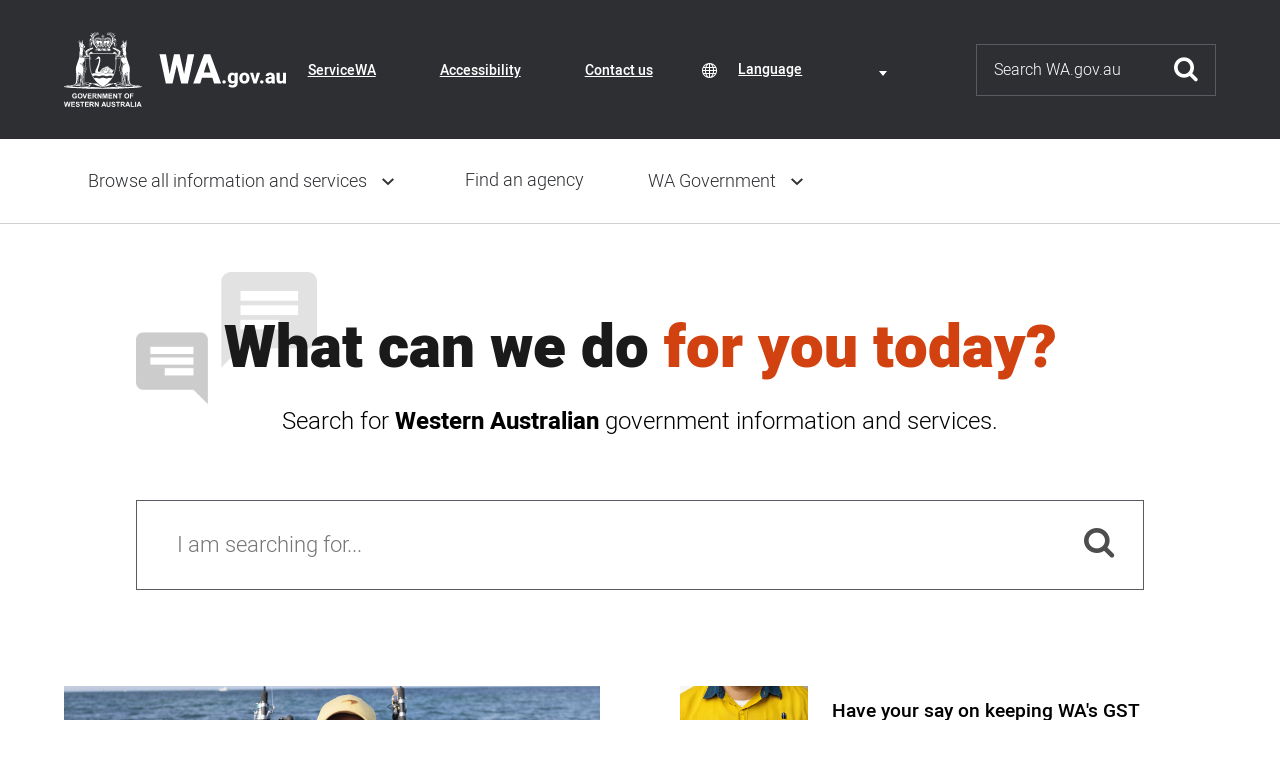

--- FILE ---
content_type: text/html; charset=UTF-8
request_url: https://www.wa.gov.au/
body_size: 76351
content:


<!DOCTYPE html>
<html lang="en" dir="ltr" prefix="og: https://ogp.me/ns#">
  <head>
    <meta charset="utf-8" />
<noscript><style>form.antibot * :not(.antibot-message) { display: none !important; }</style>
</noscript><meta name="description" content="Find and access WA Government online services and information quickly and easily." />
<link rel="shortlink" href="https://www.wa.gov.au/" />
<link rel="canonical" href="https://www.wa.gov.au/" />
<meta property="og:site_name" content="Western Australian Government" />
<meta property="og:image" content="https://www.wa.gov.au/themes/custom/wagov/images/gov-wa-logo.png" />
<meta name="Generator" content="Drupal 11 (https://www.drupal.org)" />
<meta name="MobileOptimized" content="width" />
<meta name="HandheldFriendly" content="true" />
<meta name="viewport" content="width=device-width, initial-scale=1.0" />
<link rel="icon" href="/themes/custom/wagov/favicon.ico" type="image/vnd.microsoft.icon" />

    <title>Home | Western Australian Government</title>
    <meta name="SKYPE_TOOLBAR" content="SKYPE_TOOLBAR_PARSER_COMPATIBLE" />
    <link rel="apple-touch-icon" sizes="57x57" href="/themes/custom/wagov/images/favicons/apple-icon-57x57.png">
    <link rel="apple-touch-icon" sizes="60x60" href="/themes/custom/wagov/images/favicons/apple-icon-60x60.png">
    <link rel="apple-touch-icon" sizes="72x72" href="/themes/custom/wagov/images/favicons/apple-icon-72x72.png">
    <link rel="apple-touch-icon" sizes="76x76" href="/themes/custom/wagov/images/favicons/apple-icon-76x76.png">
    <link rel="apple-touch-icon" sizes="114x114" href="/themes/custom/wagov/images/favicons/apple-icon-114x114.png">
    <link rel="apple-touch-icon" sizes="120x120" href="/themes/custom/wagov/images/favicons/apple-icon-120x120.png">
    <link rel="apple-touch-icon" sizes="144x144" href="/themes/custom/wagov/images/favicons/apple-icon-144x144.png">
    <link rel="apple-touch-icon" sizes="152x152" href="/themes/custom/wagov/images/favicons/apple-icon-152x152.png">
    <link rel="apple-touch-icon" sizes="180x180" href="/themes/custom/wagov/images/favicons/apple-icon-180x180.png">
    <link rel="icon" type="image/png" sizes="192x192"  href="/themes/custom/wagov/images/favicons/android-icon-192x192.png">
    <link rel="icon" type="image/png" sizes="32x32" href="/themes/custom/wagov/images/favicons/favicon-32x32.png">
    <link rel="icon" type="image/png" sizes="96x96" href="/themes/custom/wagov/images/favicons/favicon-96x96.png">
    <link rel="icon" type="image/png" sizes="16x16" href="/themes/custom/wagov/images/favicons/favicon-16x16.png">
    <link rel="manifest" href="/themes/custom/wagov/images/favicons/manifest.json">
    <meta name="msapplication-TileColor" content="#ffffff">
    <meta name="msapplication-TileImage" content="/themes/custom/wagov/images/favicons/ms-icon-144x144.png">
    <meta name="theme-color" content="#ffffff">
    <link rel="stylesheet" media="all" href="/sites/default/files/css/css_0BsEEkaxxCgbMc4dWhiaJwzMVmzdy6ryNEFEVEgzWqg.css?delta=0&amp;language=en&amp;theme=wagov&amp;include=[base64]" />
<link rel="stylesheet" media="all" href="/sites/default/files/css/css_1z8jOb9Owfk2MmQ8u35KSuufB3r-1ipGywrl50ZvKhU.css?delta=1&amp;language=en&amp;theme=wagov&amp;include=[base64]" />
<link rel="stylesheet" media="print" href="/sites/default/files/css/css_k2whyqkOhXGEF4IrKvlbbS4viLFX6AjmePhwuOCFQeM.css?delta=2&amp;language=en&amp;theme=wagov&amp;include=[base64]" />
<link rel="stylesheet" media="all" href="/sites/default/files/css/css_v5gSLakJ3yr7Qh9ulS4PjbSMGB5dFvF-HqCIrUeiZX0.css?delta=3&amp;language=en&amp;theme=wagov&amp;include=[base64]" />

    <script type="application/json" data-drupal-selector="drupal-settings-json">{"path":{"baseUrl":"\/","pathPrefix":"","currentPath":"home","currentPathIsAdmin":false,"isFront":true,"currentLanguage":"en"},"pluralDelimiter":"\u0003","suppressDeprecationErrors":true,"gtag":{"tagId":"UA-27204111-1","consentMode":false,"otherIds":[],"events":[],"additionalConfigInfo":[]},"ajaxPageState":{"libraries":"[base64]","theme":"wagov","theme_token":null},"ajaxTrustedUrl":[],"gtm":{"tagId":null,"settings":{"data_layer":"dataLayer","include_environment":false},"tagIds":["GTM-WGQSNMR"]},"data":{"extlink":{"extTarget":false,"extTargetAppendNewWindowDisplay":true,"extTargetAppendNewWindowLabel":"","extTargetNoOverride":false,"extNofollow":true,"extTitleNoOverride":false,"extNoreferrer":true,"extFollowNoOverride":true,"extClass":"ext","extLabel":"(link is external)","extImgClass":false,"extSubdomains":false,"extExclude":"","extInclude":"","extCssExclude":".se-links-container","extCssInclude":"","extCssExplicit":"","extAlert":false,"extAlertText":"This link will take you to an external web site. We are not responsible for their content.","extHideIcons":false,"mailtoClass":"mailto","telClass":"0","mailtoLabel":"(link sends email)","telLabel":"(link is a phone number)","extUseFontAwesome":true,"extIconPlacement":"append","extPreventOrphan":false,"extFaLinkClasses":"icomoon-external-link","extFaMailtoClasses":"icomoon-mail","extAdditionalLinkClasses":"","extAdditionalMailtoClasses":"","extAdditionalTelClasses":"","extFaTelClasses":"fa fa-phone","allowedDomains":[],"extExcludeNoreferrer":""}},"wagov":{"layoutBreakpoints":["mobile-smallest","mobile-small","mobile","tablet","desktop-small","desktop"]},"gcioSearchGlobal":{"host":"https:\/\/wa-gov-au-syd-v8-prd.es.ap-southeast-2.aws.found.io:443","endpoint":"production-wagov-blue-pipeline-cms-search-alias","auth":{"username":"client","password":"43674c65465000"},"searchPage":"\/search-results.html","queryFields":[{"field":"title","weight":5},{"field":"field_description","weight":5},{"field":"body","weight":5},{"field":"field_body","weight":5},{"field":"field_subtitle","weight":1},{"field":"rendered_item","weight":5}],"defaultOperator":"OR","ignoreUnavailable":1,"fuzziness":"1","placeholder":"I am searching for....","analyzer":"default","analyticCodes":{"Department of the Premier and Cabinet":"G-7YGLLVB08X","Office of Digital Government":"G-7YGLLVB08X","Department of Local Government, Industry Regulation and Safety":"G-F93ZJ44JFS","Department of Housing and Works":"G-WD250HNV92, G-T1N8SYFTLT","Department of Energy and Economic Diversification":"G-XE7SJ7T040","Public Sector Commission":"G-Y83HJRRWEV","Energy Policy WA":"G-5F09BKP7NR","Department of Justice":"G-QG8YV3GQGF","Department of Treasury and Finance":"G-P5Z11C2RE5","State Records Office of Western Australia":"G-28NERGVZZ0","Salaries and Allowances Tribunal":"G-5RGVWFD5XY","Department of Primary Industries and Regional Development":"G-GS9TJJM4YG","Department of Transport and Major Infrastructure":"G-YNX7S1RTH9","Department of Communities":"G-8Z1R31QQLF","Department of Water and Environmental Regulation":"G-B6SNSVYYSX","Department of Planning, Lands and Heritage":"G-N9QRYN0WC4, G-1EFDGTX3Z1, G-MP64706F1E","Department of Creative Industries, Tourism and Sport":"G-RYVDEH4JL4","Department of Training and Workforce Development":"G-JK2F5G5B2P","Office of the Information Commissioner":"G-DL8S8Q591W, G-LWSP4MB2KH","MyLeave \u2013 Construction Long Service Board WA":"G-1Q67Z5MHG4","Forest Products Commission":"G-CS4Z72N362","Training Accreditation Council":"G-WJ36DY25MY","Metropolitan Cemeteries Board":"G-WHHJG1DKKX, G-M7FJ1F3N2H","Western Australia Police Force":"G-5CP3VWWQL7","COVID Communications":"G-LBKQ3FSC0M","Office of the Director of Public Prosecutions for Western Australia":"G-9WQLRL41ET","Equal Opportunity Commission":"G-8C0WKFF6SW","Heritage Council of Western Australia":"G-N9QRYN0WC4, G-1EFDGTX3Z1, G-MP64706F1E","Department of the Registrar Western Australian Industrial Relations Commission":"G-2MNY3L7TE9","State Emergency Management Committee":"G-SVM4HVRFET, G-24C48NVD7T","Law Almanac":"G-WK75JRPEY9","Legal Costs Committee":"G-YML4JZFGJ3","Law Reform Commission of Western Australia":"G-Q4E646EK06","Perth Casino Royal Commission":"G-7YGLLVB08X","Western Australian Energy Disputes Arbitrator":"G-5F09BKP7NR","Western Australian Planning Commission":"G-N9QRYN0WC4, G-1EFDGTX3Z1, G-MP64706F1E","Geological Survey of Western Australia":"G-S1QYDDWVV5, G-BFWDQFSP5J","Government of Western Australia":"G-VV33X3D7BY","Road Safety Commission":"G-0PFMP796DR","Independent Review of the 2021 Wooroloo Bushfire":"G-RFBR611V2H","Mental Health Advocacy Service":"G-ES804L45GQ","Registry of Births, Deaths and Marriages":"G-QG8YV3GQGF","Public Trustee":"G-QG8YV3GQGF","Commissioner for Victims of Crime":"G-QG8YV3GQGF","Corrective Services":" G-QG8YV3GQGF","Office of the Public Advocate ":" G-QG8YV3GQGF","WA Relationship Authorisation Manager":"G-F93ZJ44JFS","WorkSafe Commissioner":"G-F93ZJ44JFS","ServiceWA":"G-S5DREBK2Q2","Court and Tribunal Services":"G-QG8YV3GQGF","WA Training Awards":"G-K69K689TW8","WA State Training Board":"G-V8SPWDWHD4","Office of the Appeals Convenor":"G-EDFZ5PKFZ5","Government Sector Labour Relations":"G-Y35FYQELPW, G-F93ZJ44JFS","Private Sector Labour Relations":"G-F0RD08HP58, G-F93ZJ44JFS","Apprenticeship Office":"G-JK2F5G5B2P","Service Delivery":"G-Q8X58TCPVP, G-F93ZJ44JFS","Consumer Protection":"G-109M24B1SC, G-F93ZJ44JFS","WorkSafe":"G-38G2Y64GZG, G-F93ZJ44JFS","Building and Energy":"G-S0QW6SB4JK, G-F93ZJ44JFS","Department of Mines, Petroleum, and Exploration":"G-S1QYDDWVV5","Local Government":"G-F93ZJ44JFS, G-HMNGBDRVP7","Racing, Gaming and Liquor":"G-F93ZJ44JFS, G-TGZHYGCT9Y","Local Government Inspector":"G-67G485KVWM","State Solicitors Office":"G-VPHQE129K5","Defence West":"G-7YGLLVB08X"},"contentType":null,"secondaryFiltersLabelVisible":false,"sort":[]},"googleTranslatorElement":{"class":"digitalwa-translate-element","googleTranslateId":"google_translator_element","languages":"en,af,sq,am,ar,hy,az,eu,be,bn,bs,bg,ca,ny,zh-CN,zh-TW,co,hr,cs,da,nl,eo,et,ee,tl,fi,fr,fy,gl,ka,de,el,gn,gu,ht,ha,haw,iw,hi,hu,is,ig,id,ga,it,ja,jw,kn,kk,km,rw,ko,kri,ku,ckb,ky,lo,lv,ln,lt,lg,mk,mg,ms,ml,mt,mi,mr,mn,ne,no,or,om,ps,fa,pl,pt,pa,qu,ro,ru,gd,sr,st,sn,sd,si,sk,sl,so,es,su,sw,sv,tg,ta,tt,te,th,ti,tr,tk,ug,uk,ur,uz,vi,cy,xh,yi,yo,zu","displayMode":"VERTICAL","disclaimer":{"translate_enable_banner":"Content has been translated using an automated-language translation service. This translation should be used as a guide only. For more information visit \u003Ca href=\u0022\/about-website#automatic-language-translation\u0022\u003EAbout this website\u003C\/a\u003E and our \u003Ca href=\u0022\/terms-of-use\u0022\u003ETerms of Use\u003C\/a\u003E.\r\n","translate_enable_banner_mobile":"Content has been automatically translated. See \u003Ca href=\u0022\/about-website#automatic-language-translation\u0022\u003EAbout this website\u003C\/a\u003E.\r\n","translate_disable_banner":"Translation not currently available for this content. For more information visit \u003Ca href=\u0022\/about-website#automatic-language-translation\u0022\u003EAbout our website\u003C\/a\u003E. ","translate_disable_banner_mobile":"Translation not currently available for this content. For more information visit \u003Ca href=\u0022\/about-website#automatic-language-translation\u0022\u003EAbout our website\u003C\/a\u003E. "},"translation":true},"user":{"uid":0,"permissionsHash":"2a25ada9c0834e7aa0a4fc4a905f894859c20eb90e8dac2e98b05d5c878e2e5d"}}</script>
<script src="/sites/default/files/js/js_qeR_7TokLLQqHBe3kPk0eyhPr0zf-OvWdUKbwe0_30Q.js?scope=header&amp;delta=0&amp;language=en&amp;theme=wagov&amp;include=eJxdjUEOgzAMBD-U4idF22C5piZGiVvo7-FApZbLamYuO6powFbkaKjdEExsPHONxFuY1ieN7bXAhlOTFPXcGa086IeTuItxDgjJMVcfMGH7j3NaIf4mMb_Dbj0-x4GcsQdCyzfuuNJBcw"></script>
<script src="/modules/contrib/google_tag/js/gtag.js?t73q0i"></script>
<script src="/modules/contrib/google_tag/js/gtm.js?t73q0i"></script>

  </head>
  <body class="path-frontpage">
    <a href="#main-content" class="visually-hidden focusable skip-link">
      Skip to main content
    </a>
    <noscript><iframe src="https://www.googletagmanager.com/ns.html?id=GTM-WGQSNMR"
                  height="0" width="0" style="display:none;visibility:hidden"></iframe></noscript>

      <div class="dialog-off-canvas-main-canvas" data-off-canvas-main-canvas>
    
<div class="outer-container">
  <div class="body-container">

    
    
<div class="header" role="banner">
  
<div class="header-top">
  <div class="visually-hidden" id="header-top-label">Header navigation</div>
  <div class="header-top__container inner-container">
    <div class="header-top__toggle">
      <a href="#" class="header-top__toggle-icon js-menu-sm-toggle">Toggle navigation menu</a>
    </div>
    <div class="header-top__logo">
      <a href="/" title="Go to the WA.gov.au homepage">
        <img src="/themes/custom/wagov/images/logo_full.svg?itok=8e73cc73b7784eca8c8cff0d848a9dbb" loading="lazy" height="75" width="222" alt="Government of Western Australia" class="header-top__logo-img big">
        <img src="/themes/custom/wagov/images/logo.svg?itok=692f7f8cdbf935ce6aa3900807026a57" loading="lazy" height="75" width="78" alt="Government of Western Australia" class="header-top__logo-img small">
      </a>
    </div>
    <div class="header-top__links">
        <div class="region region-header-links">
    
<nav role="navigation" aria-labelledby="inner-block-headernavigation" id="block-headernavigation" class="block block-menu navigation menu--header-navigation header-navigation-menu">
              
  <div class="visually-hidden" id="inner-block-headernavigation">Header Navigation</div>
  

        
        <ul class="menu-level-0">
                      <li class="menu-item">
        <a href="/organisation/servicewa/servicewa-app" data-drupal-link-system-path="node/12719">ServiceWA</a>
              </li>
                      <li class="menu-item">
        <a href="/accessibility" data-drupal-link-system-path="node/258">Accessibility</a>
              </li>
                      <li class="menu-item">
        <a href="/contact-us" data-drupal-link-system-path="node/259">Contact us</a>
              </li>
        </ul>
  


  </nav>

  </div>

    </div>
          <div class="header-top__translate">
          <div class="region region-translate">
    <div id="block-digitalwagoogletranslator" class="block block-digitalwa-translate block-digitalwa-google-translate">
  
    
      <div class="notranslate icon-ic_globe" aria-labelledby="digitalwa-translate-label-select"><span class="visually-hidden" id="digitalwa-translate-label-select">Translate Content</span>
<span class="visually-hidden" id="digitalwa-translate-element-label-select">Language selection</span>
<div class="js-form-item form-item js-form-type-select form-type-select js-form-item- form-item- form-no-label">
        <select class="digitalwa-translate-element digitalwa-translate-element-select notranslate form-select" aria-labelledby="digitalwa-translate-element-label-select"><option value="en">English</option><option value="af">Afrikaans</option><option value="sq">Albanian</option><option value="am">Amharic</option><option value="ar">Arabic</option><option value="hy">Armenian</option><option value="az">Azerbaijani</option><option value="eu">Basque</option><option value="be">Belarusian</option><option value="bn">Bengali</option><option value="bs">Bosnian</option><option value="bg">Bulgarian</option><option value="ca">Catalan</option><option value="ny">Chichewa</option><option value="zh-CN">Chinese (Simplified)</option><option value="zh-TW">Chinese (Traditional)</option><option value="co">Corsican</option><option value="hr">Croatian</option><option value="cs">Czech</option><option value="da">Danish</option><option value="nl">Dutch</option><option value="eo">Esperanto</option><option value="et">Estonian</option><option value="ee">Ewe</option><option value="tl">Filipino</option><option value="fi">Finnish</option><option value="fr">French</option><option value="fy">Frisian</option><option value="gl">Galician</option><option value="ka">Georgian</option><option value="de">German</option><option value="el">Greek</option><option value="gn">Guarani</option><option value="gu">Gujarati</option><option value="ht">Haitian Creole</option><option value="ha">Hausa</option><option value="haw">Hawaiian</option><option value="iw">Hebrew</option><option value="hi">Hindi</option><option value="hu">Hungarian</option><option value="is">Icelandic</option><option value="ig">Igbo</option><option value="id">Indonesian</option><option value="ga">Irish</option><option value="it">Italian</option><option value="ja">Japanese</option><option value="jw">Javanese</option><option value="kn">Kannada</option><option value="kk">Kazakh</option><option value="km">Khmer</option><option value="rw">Kinyarwanda</option><option value="ko">Korean</option><option value="kri">Krio</option><option value="ku">Kurdish (Kurmanji)</option><option value="ckb">Kurdish (Soranî)</option><option value="ky">Kyrgyz</option><option value="lo">Lao</option><option value="lv">Latvian</option><option value="ln">Lingala</option><option value="lt">Lithuanian</option><option value="lg">Luganda</option><option value="mk">Macedonian</option><option value="mg">Malagasy</option><option value="ms">Malay</option><option value="ml">Malayalam</option><option value="mt">Maltese</option><option value="mi">Maori</option><option value="mr">Marathi</option><option value="mn">Mongolian</option><option value="ne">Nepali</option><option value="no">Norwegian</option><option value="or">Odia (Oriya)</option><option value="om">Oromo</option><option value="ps">Pashto</option><option value="fa">Persian</option><option value="pl">Polish</option><option value="pt">Portuguese</option><option value="pa">Punjabi</option><option value="qu">Quechua</option><option value="ro">Romanian</option><option value="ru">Russian</option><option value="gd">Scots Gaelic</option><option value="sr">Serbian</option><option value="st">Sesotho</option><option value="sn">Shona</option><option value="sd">Sindhi</option><option value="si">Sinhala</option><option value="sk">Slovak</option><option value="sl">Slovenian</option><option value="so">Somali</option><option value="es">Spanish</option><option value="su">Sundanese</option><option value="sw">Swahili</option><option value="sv">Swedish</option><option value="tg">Tajik</option><option value="ta">Tamil</option><option value="tt">Tatar</option><option value="te">Telugu</option><option value="th">Thai</option><option value="ti">Tigrinya</option><option value="tr">Turkish</option><option value="tk">Turkmen</option><option value="ug">Uyghur</option><option value="uk">Ukrainian</option><option value="ur">Urdu</option><option value="uz">Uzbek</option><option value="vi">Vietnamese</option><option value="cy">Welsh</option><option value="xh">Xhosa</option><option value="yi">Yiddish</option><option value="yo">Yoruba</option><option value="zu">Zulu</option></select>

        </div>
</div>

  </div>

  </div>

      </div>
        <div class="header-top__search">
      <a href="/search-results.html" class="header-top__search-simple">Search this website</a>
      
<form action="/search-results.html" class="quick-search" role="search">
  <div class="quick-search__form-item">
    <label class="visually-hidden" for="search">Search</label>
    <input type="text" id="search" name="q" placeholder="Search WA.gov.au" aria-label="Search" class="js-input-focus-form">
  </div>
  <div class="quick-search__form-action">
    <button type="submit">Submit</button>
  </div>
</form>

    </div>
    </div>
  </div>
</div>

  
<div class="translate-disclaimer hidden">
  <div class='content inner-container'>
    <div class="disclaimer-text"> Placeholder text </div>
    <div class="hide-section">
      <a href="#" class="hide-disclaimer"> Hide this bar</a> <span class="close icon-ic_cross" aria-label="close"></span>
    </div>
  </div>
</div>

  
  <div id="nav-main-overlay"></div>
  <div class="nav-main">
    <div class="menu_header">
      <div class="menu_closer"><a href="#">Close menu</a></div>
      <div class="menu_brand"><a href="/"><img src="/themes/custom/wagov/images/logo_text.svg?itok=ff84c46de3ab964f244b3ee12f92b2b0" loading="lazy" height="82" width="194" alt="Government of Western Australia"></a></div>
    </div>
    <div class="menu_return">
      <a class="return" href>Return to previous menu</a>
    </div>
    <div class="nav-main__container inner-container">
        <div class="region region-main-navigation">
    
<nav role="navigation" aria-labelledby="inner-block-mainnavigation" id="block-mainnavigation" class="block block-menu navigation menu--main main-menu">
              
  <div class="visually-hidden" id="inner-block-mainnavigation">Main navigation</div>
  

        
        <ul class="menu-level-0">
                                    <li data-id="main_menu-parent" class="menu-item has_children">
        <a href="/service" data-drupal-link-system-path="service">Browse all information and services</a>
                          <ul class="menu-level-1">
                                    <li class="menu-item has_children">
        <a href="/service/aboriginal-affairs" data-drupal-link-system-path="taxonomy/term/226">Aboriginal affairs</a>
                          <ul class="menu-level-2">
                      <li class="menu-item">
        <a href="/service/aboriginal-affairs/aboriginal-cultural-heritage" data-drupal-link-system-path="taxonomy/term/121">Aboriginal cultural heritage</a>
              </li>
                      <li class="menu-item">
        <a href="/service/aboriginal-affairs/aboriginal-health-services" data-drupal-link-system-path="taxonomy/term/123">Aboriginal health services</a>
              </li>
                      <li class="menu-item">
        <a href="/service/aboriginal-affairs/aboriginal-heritage-conservation" data-drupal-link-system-path="taxonomy/term/124">Aboriginal heritage conservation</a>
              </li>
                      <li class="menu-item">
        <a href="/service/aboriginal-affairs/aboriginal-reconciliation" data-drupal-link-system-path="taxonomy/term/125">Aboriginal reconciliation</a>
              </li>
                      <li class="menu-item">
        <a href="/service/aboriginal-affairs/aboriginal-welfare" data-drupal-link-system-path="taxonomy/term/126">Aboriginal welfare</a>
              </li>
        </ul>
  
              </li>
                                    <li class="menu-item has_children">
        <a href="/service/building-utilities-and-essential-services" data-drupal-link-system-path="taxonomy/term/216">Building, utilities and essential services</a>
                          <ul class="menu-level-2">
                      <li class="menu-item">
        <a href="/service/building-utilities-and-essential-services/energy-supply" data-drupal-link-system-path="taxonomy/term/31">Energy supply</a>
              </li>
                      <li class="menu-item">
        <a href="/service/building-utilities-and-essential-services/integrated-essential-services" data-drupal-link-system-path="taxonomy/term/32">Integrated essential services</a>
              </li>
                      <li class="menu-item">
        <a href="/service/building-utilities-and-essential-services/public-housing" data-drupal-link-system-path="taxonomy/term/33">Public housing</a>
              </li>
                      <li class="menu-item">
        <a href="/service/building-utilities-and-essential-services/public-land-management" data-drupal-link-system-path="taxonomy/term/34">Public land management</a>
              </li>
                      <li class="menu-item">
        <a href="/service/building-utilities-and-essential-services/regional-development" data-drupal-link-system-path="taxonomy/term/35">Regional development</a>
              </li>
                      <li class="menu-item">
        <a href="/service/building-utilities-and-essential-services/transport-network-maintenance" data-drupal-link-system-path="taxonomy/term/36">Transport network maintenance</a>
              </li>
                      <li class="menu-item">
        <a href="/service/building-utilities-and-essential-services/waste-management" data-drupal-link-system-path="taxonomy/term/37">Waste management</a>
              </li>
                      <li class="menu-item">
        <a href="/service/building-utilities-and-essential-services/water-supply" data-drupal-link-system-path="taxonomy/term/38">Water supply</a>
              </li>
        </ul>
  
              </li>
                                    <li class="menu-item has_children">
        <a href="/service/business-support" data-drupal-link-system-path="taxonomy/term/215">Business support</a>
                          <ul class="menu-level-2">
                      <li class="menu-item">
        <a href="/service/business-support/business-accounting-and-reporting" data-drupal-link-system-path="taxonomy/term/18">Business accounting and reporting</a>
              </li>
                      <li class="menu-item">
        <a href="/service/business-support/business-registration-and-licensing" data-drupal-link-system-path="taxonomy/term/19">Business registration and licensing</a>
              </li>
                      <li class="menu-item">
        <a href="/service/business-support/business-sponsorship" data-drupal-link-system-path="taxonomy/term/20">Business sponsorship</a>
              </li>
                      <li class="menu-item">
        <a href="/service/business-support/consumer-protection" data-drupal-link-system-path="taxonomy/term/21">Consumer protection</a>
              </li>
                      <li class="menu-item">
        <a href="/service/business-support/industry-assistance-schemes" data-drupal-link-system-path="taxonomy/term/24">Industry assistance schemes</a>
              </li>
                      <li class="menu-item">
        <a href="/service/business-support/industry-development" data-drupal-link-system-path="taxonomy/term/25">Industry development</a>
              </li>
                      <li class="menu-item">
        <a href="/service/business-support/professional-accreditation" data-drupal-link-system-path="taxonomy/term/27">Professional accreditation</a>
              </li>
                      <li class="menu-item">
        <a href="/service/business-support/small-business-services" data-drupal-link-system-path="taxonomy/term/28">Small business services</a>
              </li>
        </ul>
  
              </li>
                                    <li class="menu-item has_children">
        <a href="/service/communications" data-drupal-link-system-path="taxonomy/term/217">Communications</a>
                          <ul class="menu-level-2">
                      <li class="menu-item">
        <a href="/service/communications/publishing" data-drupal-link-system-path="taxonomy/term/45">Publishing</a>
              </li>
        </ul>
  
              </li>
                                    <li class="menu-item has_children">
        <a href="/service/community-services" data-drupal-link-system-path="taxonomy/term/218">Community services</a>
                          <ul class="menu-level-2">
                      <li class="menu-item">
        <a href="/service/community-services/accommodation-services" data-drupal-link-system-path="taxonomy/term/49">Accommodation services</a>
              </li>
                      <li class="menu-item">
        <a href="/service/community-services/community-support" data-drupal-link-system-path="taxonomy/term/50">Community support</a>
              </li>
                      <li class="menu-item">
        <a href="/service/community-services/counselling-services" data-drupal-link-system-path="taxonomy/term/51">Counselling services</a>
              </li>
                      <li class="menu-item">
        <a href="/service/community-services/emergency-services" data-drupal-link-system-path="taxonomy/term/52">Emergency services</a>
              </li>
                      <li class="menu-item">
        <a href="/service/community-services/grants-and-subsidies" data-drupal-link-system-path="taxonomy/term/53">Grants and subsidies</a>
              </li>
                      <li class="menu-item">
        <a href="/service/community-services/rural-community-development" data-drupal-link-system-path="taxonomy/term/55">Rural community development</a>
              </li>
                      <li class="menu-item">
        <a href="/service/community-services/social-justice-and-equity" data-drupal-link-system-path="taxonomy/term/56">Social justice and equity</a>
              </li>
                      <li class="menu-item">
        <a href="/service/community-services/transport-access-schemes" data-drupal-link-system-path="taxonomy/term/57">Transport access schemes</a>
              </li>
        </ul>
  
              </li>
                                    <li class="menu-item has_children">
        <a href="/service/cultural-affairs" data-drupal-link-system-path="taxonomy/term/219">Cultural affairs</a>
                          <ul class="menu-level-2">
                      <li class="menu-item">
        <a href="/service/cultural-affairs/arts-development" data-drupal-link-system-path="taxonomy/term/58">Arts development</a>
              </li>
                      <li class="menu-item">
        <a href="/service/cultural-affairs/collection-access" data-drupal-link-system-path="taxonomy/term/59">Collection access</a>
              </li>
                      <li class="menu-item">
        <a href="/service/cultural-affairs/collection-promotion" data-drupal-link-system-path="taxonomy/term/61">Collection promotion</a>
              </li>
                      <li class="menu-item">
        <a href="/service/cultural-affairs/cultural-awards-and-scholarships" data-drupal-link-system-path="taxonomy/term/62">Cultural awards and scholarships</a>
              </li>
        </ul>
  
              </li>
                                    <li class="menu-item has_children">
        <a href="/service/education-and-training" data-drupal-link-system-path="taxonomy/term/222">Education and training</a>
                          <ul class="menu-level-2">
                      <li class="menu-item">
        <a href="/service/education-and-training/arts-education" data-drupal-link-system-path="taxonomy/term/82">Arts education</a>
              </li>
                      <li class="menu-item">
        <a href="/service/education-and-training/community-education" data-drupal-link-system-path="taxonomy/term/83">Community education</a>
              </li>
                      <li class="menu-item">
        <a href="/service/education-and-training/curriculum-development" data-drupal-link-system-path="taxonomy/term/84">Curriculum development</a>
              </li>
                      <li class="menu-item">
        <a href="/service/education-and-training/early-childhood-education" data-drupal-link-system-path="taxonomy/term/85">Early childhood education</a>
              </li>
                      <li class="menu-item">
        <a href="/service/education-and-training/overseas-skills-recognition" data-drupal-link-system-path="taxonomy/term/87">Overseas skills recognition</a>
              </li>
                      <li class="menu-item">
        <a href="/service/education-and-training/school-education" data-drupal-link-system-path="taxonomy/term/88">School education</a>
              </li>
                      <li class="menu-item">
        <a href="/service/education-and-training/tertiary-education" data-drupal-link-system-path="taxonomy/term/89">Tertiary education</a>
              </li>
                      <li class="menu-item">
        <a href="/service/education-and-training/vocational-education" data-drupal-link-system-path="taxonomy/term/90">Vocational education</a>
              </li>
        </ul>
  
              </li>
                                    <li class="menu-item has_children">
        <a href="/service/employment" data-drupal-link-system-path="taxonomy/term/223">Employment</a>
                          <ul class="menu-level-2">
                      <li class="menu-item">
        <a href="/service/employment/human-resources-development" data-drupal-link-system-path="taxonomy/term/91">Human resources development</a>
              </li>
                      <li class="menu-item">
        <a href="/service/employment/employment-and-industrial-relations-matters" data-drupal-link-system-path="taxonomy/term/92">Industrial awards and conditions</a>
              </li>
                      <li class="menu-item">
        <a href="/service/employment/labour-markets" data-drupal-link-system-path="taxonomy/term/93">Labour markets</a>
              </li>
        </ul>
  
              </li>
                                    <li class="menu-item has_children">
        <a href="/service/environment" data-drupal-link-system-path="taxonomy/term/214">Environment</a>
                          <ul class="menu-level-2">
                      <li class="menu-item">
        <a href="/service/environment/built-environment" data-drupal-link-system-path="taxonomy/term/95">Built environment</a>
              </li>
                      <li class="menu-item">
        <a href="/service/environment/environment-information-services" data-drupal-link-system-path="taxonomy/term/97">Environment information services</a>
              </li>
                      <li class="menu-item">
        <a href="/service/environment/conservation" data-drupal-link-system-path="taxonomy/term/98">Conservation</a>
              </li>
                      <li class="menu-item">
        <a href="/service/environment/environmental-impact-assessment" data-drupal-link-system-path="taxonomy/term/99">Environmental impact assessment</a>
              </li>
                      <li class="menu-item">
        <a href="/service/environment/marine-life-protection" data-drupal-link-system-path="taxonomy/term/101">Marine life protection</a>
              </li>
                      <li class="menu-item">
        <a href="/service/environment/pollutant-prevention" data-drupal-link-system-path="taxonomy/term/104">Pollutant prevention</a>
              </li>
        </ul>
  
              </li>
                                    <li class="menu-item has_children">
        <a href="/service/financial-management" data-drupal-link-system-path="taxonomy/term/221">Financial management</a>
                          <ul class="menu-level-2">
                      <li class="menu-item">
        <a href="/service/financial-management/financial-investment" data-drupal-link-system-path="taxonomy/term/73">Financial investment</a>
              </li>
                      <li class="menu-item">
        <a href="/service/financial-management/fiscal-policy" data-drupal-link-system-path="taxonomy/term/75">Fiscal policy</a>
              </li>
                      <li class="menu-item">
        <a href="/service/financial-management/payments-government" data-drupal-link-system-path="taxonomy/term/79">Payments to government</a>
              </li>
                      <li class="menu-item">
        <a href="/service/financial-management/taxation-and-duty" data-drupal-link-system-path="taxonomy/term/81">Taxation and duty</a>
              </li>
        </ul>
  
              </li>
                                    <li class="menu-item has_children">
        <a href="/service/government-administration-management" data-drupal-link-system-path="taxonomy/term/299">Government administration management</a>
                          <ul class="menu-level-2">
                      <li class="menu-item">
        <a href="/service/government-administration-management/accommodation-management" data-drupal-link-system-path="taxonomy/term/301">Accommodation management</a>
              </li>
                      <li class="menu-item">
        <a href="/service/government-administration-management/facilities-fleet-and-equipment-management" data-drupal-link-system-path="taxonomy/term/302">Facilities, fleet and equipment management</a>
              </li>
        </ul>
  
              </li>
                                    <li class="menu-item has_children">
        <a href="/service/government-financial-management" data-drupal-link-system-path="taxonomy/term/300">Government financial management</a>
                          <ul class="menu-level-2">
                      <li class="menu-item">
        <a href="/service/government-financial-management/procurement" data-drupal-link-system-path="taxonomy/term/303">Procurement</a>
              </li>
        </ul>
  
              </li>
                                    <li class="menu-item has_children">
        <a href="/service/health-care" data-drupal-link-system-path="taxonomy/term/224">Health care</a>
                          <ul class="menu-level-2">
                      <li class="menu-item">
        <a href="/service/health-care/community-health-services" data-drupal-link-system-path="taxonomy/term/106">Community health services</a>
              </li>
                      <li class="menu-item">
        <a href="/service/health-care/health-insurance-schemes" data-drupal-link-system-path="taxonomy/term/108">Health insurance schemes</a>
              </li>
                      <li class="menu-item">
        <a href="/service/health-care/health-protocols" data-drupal-link-system-path="taxonomy/term/109">Health protocols</a>
              </li>
                      <li class="menu-item">
        <a href="/service/health-care/hospital-services" data-drupal-link-system-path="taxonomy/term/110">Hospital services</a>
              </li>
                      <li class="menu-item">
        <a href="/service/health-care/public-health-services" data-drupal-link-system-path="taxonomy/term/112">Public health services</a>
              </li>
        </ul>
  
              </li>
                                    <li class="menu-item has_children">
        <a href="/service/immigration" data-drupal-link-system-path="taxonomy/term/225">Immigration</a>
                          <ul class="menu-level-2">
                      <li class="menu-item">
        <a href="/service/immigration/migrant-services" data-drupal-link-system-path="taxonomy/term/118">Migrant services</a>
              </li>
        </ul>
  
              </li>
                                    <li class="menu-item has_children">
        <a href="/service/justice" data-drupal-link-system-path="taxonomy/term/228">Justice</a>
                          <ul class="menu-level-2">
                      <li class="menu-item">
        <a href="/service/justice/administrative-law" data-drupal-link-system-path="taxonomy/term/135">Administrative law</a>
              </li>
                      <li class="menu-item">
        <a href="/service/justice/associations-and-corporate-law" data-drupal-link-system-path="taxonomy/term/136">Associations and corporate law</a>
              </li>
                      <li class="menu-item">
        <a href="/service/justice/civil-law" data-drupal-link-system-path="taxonomy/term/137">Civil law</a>
              </li>
                      <li class="menu-item">
        <a href="/service/justice/coronial-law" data-drupal-link-system-path="taxonomy/term/139">Coronial law</a>
              </li>
                      <li class="menu-item">
        <a href="/service/justice/criminal-law" data-drupal-link-system-path="taxonomy/term/141">Criminal law</a>
              </li>
                      <li class="menu-item">
        <a href="/service/justice/legal-aid-services" data-drupal-link-system-path="taxonomy/term/144">Legal aid services</a>
              </li>
                      <li class="menu-item">
        <a href="/service/justice/native-title-claims" data-drupal-link-system-path="taxonomy/term/147">Native title claims</a>
              </li>
        </ul>
  
              </li>
                                    <li class="menu-item has_children">
        <a href="/service/maritime-services" data-drupal-link-system-path="taxonomy/term/229">Maritime services</a>
                          <ul class="menu-level-2">
                      <li class="menu-item">
        <a href="/service/maritime-services/navigation" data-drupal-link-system-path="taxonomy/term/153">Navigation</a>
              </li>
                      <li class="menu-item">
        <a href="/service/maritime-services/port-management" data-drupal-link-system-path="taxonomy/term/155">Port management</a>
              </li>
                      <li class="menu-item">
        <a href="/service/maritime-services/search-and-rescue" data-drupal-link-system-path="taxonomy/term/157">Search and rescue</a>
              </li>
                      <li class="menu-item">
        <a href="/service/maritime-services/ship-personnel" data-drupal-link-system-path="taxonomy/term/158">Ship personnel</a>
              </li>
                      <li class="menu-item">
        <a href="/service/maritime-services/ship-safety" data-drupal-link-system-path="taxonomy/term/159">Ship safety</a>
              </li>
        </ul>
  
              </li>
                                    <li class="menu-item has_children">
        <a href="/service/natural-resources" data-drupal-link-system-path="taxonomy/term/230">Natural resources</a>
                          <ul class="menu-level-2">
                      <li class="menu-item">
        <a href="/service/natural-resources/crown-land-management" data-drupal-link-system-path="taxonomy/term/160">Crown land management</a>
              </li>
                      <li class="menu-item">
        <a href="/service/natural-resources/energy-resources" data-drupal-link-system-path="taxonomy/term/161">Energy resources</a>
              </li>
                      <li class="menu-item">
        <a href="/service/natural-resources/land-use-management" data-drupal-link-system-path="taxonomy/term/162">Land use management</a>
              </li>
                      <li class="menu-item">
        <a href="/service/natural-resources/land-valuation" data-drupal-link-system-path="taxonomy/term/163">Land valuation</a>
              </li>
                      <li class="menu-item">
        <a href="/service/natural-resources/mineral-resources" data-drupal-link-system-path="taxonomy/term/164">Mineral resources</a>
              </li>
                      <li class="menu-item">
        <a href="/service/natural-resources/water-resources" data-drupal-link-system-path="taxonomy/term/166">Water resources</a>
              </li>
        </ul>
  
              </li>
                                    <li class="menu-item has_children">
        <a href="/service/primary-industries" data-drupal-link-system-path="taxonomy/term/231">Primary industries</a>
                          <ul class="menu-level-2">
                      <li class="menu-item">
        <a href="/service/primary-industries/chemical-and-pesticide-control" data-drupal-link-system-path="taxonomy/term/167">Chemical and pesticide control</a>
              </li>
                      <li class="menu-item">
        <a href="/service/primary-industries/marine-and-rural-support" data-drupal-link-system-path="taxonomy/term/168">Marine and rural support</a>
              </li>
                      <li class="menu-item">
        <a href="/service/primary-industries/quarantine" data-drupal-link-system-path="taxonomy/term/169">Quarantine</a>
              </li>
                      <li class="menu-item">
        <a href="/service/primary-industries/rural-field-day-promotion" data-drupal-link-system-path="taxonomy/term/170">Rural field day promotion</a>
              </li>
        </ul>
  
              </li>
                                    <li class="menu-item has_children">
        <a href="/service/science" data-drupal-link-system-path="taxonomy/term/232">Science</a>
                          <ul class="menu-level-2">
                      <li class="menu-item">
        <a href="/service/science/agricultural-sciences" data-drupal-link-system-path="taxonomy/term/172">Agricultural sciences</a>
              </li>
                      <li class="menu-item">
        <a href="/service/science/animal-and-veterinary-sciences" data-drupal-link-system-path="taxonomy/term/173">Animal and veterinary sciences</a>
              </li>
                      <li class="menu-item">
        <a href="/service/science/applied-sciences" data-drupal-link-system-path="taxonomy/term/174">Applied sciences</a>
              </li>
                      <li class="menu-item">
        <a href="/service/science/biological-sciences" data-drupal-link-system-path="taxonomy/term/175">Biological sciences</a>
              </li>
        </ul>
  
              </li>
                                    <li class="menu-item has_children">
        <a href="/service/security" data-drupal-link-system-path="taxonomy/term/233">Security</a>
                          <ul class="menu-level-2">
                      <li class="menu-item">
        <a href="/service/security/corrective-services" data-drupal-link-system-path="taxonomy/term/181">Corrective services</a>
              </li>
                      <li class="menu-item">
        <a href="/service/security/information-security" data-drupal-link-system-path="taxonomy/term/183">Information security</a>
              </li>
                      <li class="menu-item">
        <a href="/service/security/law-enforcement" data-drupal-link-system-path="taxonomy/term/185">Law enforcement</a>
              </li>
        </ul>
  
              </li>
                                    <li class="menu-item has_children">
        <a href="/service/sport-and-recreation" data-drupal-link-system-path="taxonomy/term/234">Sport and recreation</a>
                          <ul class="menu-level-2">
                      <li class="menu-item">
        <a href="/service/sport-and-recreation/caravan-and-camping-services" data-drupal-link-system-path="taxonomy/term/187">Caravan and camping services</a>
              </li>
                      <li class="menu-item">
        <a href="/service/sport-and-recreation/community-recreation" data-drupal-link-system-path="taxonomy/term/188">Community recreation</a>
              </li>
                      <li class="menu-item">
        <a href="/service/sport-and-recreation/gaming-industry-control" data-drupal-link-system-path="taxonomy/term/189">Gaming industry control</a>
              </li>
                      <li class="menu-item">
        <a href="/service/sport-and-recreation/park-and-reserve-services" data-drupal-link-system-path="taxonomy/term/190">Park and reserve services</a>
              </li>
                      <li class="menu-item">
        <a href="/service/sport-and-recreation/sport-and-fitness-development" data-drupal-link-system-path="taxonomy/term/191">Sport and fitness development</a>
              </li>
        </ul>
  
              </li>
                                    <li class="menu-item has_children">
        <a href="/service/tourism" data-drupal-link-system-path="taxonomy/term/236">Tourism</a>
                          <ul class="menu-level-2">
                      <li class="menu-item">
        <a href="/service/tourism/tourism-industry-development" data-drupal-link-system-path="taxonomy/term/198">Tourism industry development</a>
              </li>
                      <li class="menu-item">
        <a href="/service/tourism/tourist-event-promotion" data-drupal-link-system-path="taxonomy/term/199">Tourist event promotion</a>
              </li>
        </ul>
  
              </li>
                                    <li class="menu-item has_children">
        <a href="/service/trade" data-drupal-link-system-path="taxonomy/term/237">Trade</a>
                          <ul class="menu-level-2">
                      <li class="menu-item">
        <a href="/service/trade/export-control" data-drupal-link-system-path="taxonomy/term/201">Export control</a>
              </li>
                      <li class="menu-item">
        <a href="/service/trade/import-control" data-drupal-link-system-path="taxonomy/term/202">Import control</a>
              </li>
                      <li class="menu-item">
        <a href="/service/trade/trade-development" data-drupal-link-system-path="taxonomy/term/206">Trade development</a>
              </li>
        </ul>
  
              </li>
                                    <li class="menu-item has_children">
        <a href="/service/transport" data-drupal-link-system-path="taxonomy/term/238">Transport</a>
                          <ul class="menu-level-2">
                      <li class="menu-item">
        <a href="/service/transport/passenger-services" data-drupal-link-system-path="taxonomy/term/210">Passenger services</a>
              </li>
                      <li class="menu-item">
        <a href="/service/transport/road-transport" data-drupal-link-system-path="taxonomy/term/212">Road transport</a>
              </li>
        </ul>
  
              </li>
        </ul>
  
              </li>
                      <li data-id="main_menu-parent" class="menu-item">
        <a href="/agency" data-drupal-link-system-path="agency">Find an agency</a>
              </li>
                                    <li data-id="main_menu-parent" class="menu-item has_children">
        <a href="/government" data-drupal-link-system-path="node/260">WA Government</a>
                          <ul class="menu-level-1">
                      <li class="menu-item">
        <a href="/government/announcements" data-drupal-link-system-path="government/announcements"> Announcements</a>
              </li>
                      <li class="menu-item">
        <a href="/government/government-initiatives-and-projects" data-drupal-link-system-path="node/12975">Government initiatives and projects</a>
              </li>
                      <li class="menu-item">
        <a href="/government/consultations" data-drupal-link-system-path="government/consultations">Have your say</a>
              </li>
                      <li class="menu-item">
        <a href="/government/management-of-government" data-drupal-link-system-path="government/management-of-government">Management of Government</a>
              </li>
                      <li class="menu-item">
        <a href="/government/premier-and-cabinet-ministers" data-drupal-link-system-path="government/premier-and-cabinet-ministers">Premier and Cabinet Ministers</a>
              </li>
                      <li class="menu-item">
        <a href="/government/media-statements" data-drupal-link-system-path="government/media-statements">Media statements</a>
              </li>
                      <li class="menu-item">
        <a href="/government/publications" data-drupal-link-system-path="government/publications">Publications</a>
              </li>
                      <li class="menu-item">
        <a href="/government/service-support" data-drupal-link-system-path="government/service-support">Service Support</a>
              </li>
        </ul>
  
              </li>
        </ul>
  


  </nav>

  </div>

      <div class="nav-mobile-header-links__container">
        <div class="region region-mobile-header-links">
    
<nav role="navigation" aria-labelledby="inner-block-headernavigation-2" id="block-headernavigation-2" class="block block-menu navigation menu--header-navigation header-navigation-menu">
              
  <div class="visually-hidden" id="inner-block-headernavigation-2">Header Navigation</div>
  

        
        <ul class="menu-level-0">
                      <li class="menu-item">
        <a href="/organisation/servicewa/servicewa-app" data-drupal-link-system-path="node/12719">ServiceWA</a>
              </li>
                      <li class="menu-item">
        <a href="/accessibility" data-drupal-link-system-path="node/258">Accessibility</a>
              </li>
                      <li class="menu-item">
        <a href="/contact-us" data-drupal-link-system-path="node/259">Contact us</a>
              </li>
        </ul>
  


  </nav>
<div id="block-digitalwagoogletranslator-2" class="block block-digitalwa-translate block-digitalwa-google-translate">
  
    
      <div class="notranslate" aria-labelledby="digitalwa-translate-label-list"><span class="visually-hidden" id="digitalwa-translate-label-list">Translate Content</span>
<span class="visually-hidden" id="digitalwa-translate-element-label-list">Language selection</span>
<div class="item-list"><h3>Language</h3><ul class="digitalwa-translate-element digitalwa-translate-element-list notranslate" aria-labelledby="digitalwa-translate-element-label-list"><li><span data-language="en" class="digitalwa-translate-option notranslate">English</span>
</li><li><span data-language="af" class="digitalwa-translate-option notranslate">Afrikaans</span>
</li><li><span data-language="sq" class="digitalwa-translate-option notranslate">Albanian</span>
</li><li><span data-language="am" class="digitalwa-translate-option notranslate">Amharic</span>
</li><li><span data-language="ar" class="digitalwa-translate-option notranslate">Arabic</span>
</li><li><span data-language="hy" class="digitalwa-translate-option notranslate">Armenian</span>
</li><li><span data-language="az" class="digitalwa-translate-option notranslate">Azerbaijani</span>
</li><li><span data-language="eu" class="digitalwa-translate-option notranslate">Basque</span>
</li><li><span data-language="be" class="digitalwa-translate-option notranslate">Belarusian</span>
</li><li><span data-language="bn" class="digitalwa-translate-option notranslate">Bengali</span>
</li><li><span data-language="bs" class="digitalwa-translate-option notranslate">Bosnian</span>
</li><li><span data-language="bg" class="digitalwa-translate-option notranslate">Bulgarian</span>
</li><li><span data-language="ca" class="digitalwa-translate-option notranslate">Catalan</span>
</li><li><span data-language="ny" class="digitalwa-translate-option notranslate">Chichewa</span>
</li><li><span data-language="zh-CN" class="digitalwa-translate-option notranslate">Chinese (Simplified)</span>
</li><li><span data-language="zh-TW" class="digitalwa-translate-option notranslate">Chinese (Traditional)</span>
</li><li><span data-language="co" class="digitalwa-translate-option notranslate">Corsican</span>
</li><li><span data-language="hr" class="digitalwa-translate-option notranslate">Croatian</span>
</li><li><span data-language="cs" class="digitalwa-translate-option notranslate">Czech</span>
</li><li><span data-language="da" class="digitalwa-translate-option notranslate">Danish</span>
</li><li><span data-language="nl" class="digitalwa-translate-option notranslate">Dutch</span>
</li><li><span data-language="eo" class="digitalwa-translate-option notranslate">Esperanto</span>
</li><li><span data-language="et" class="digitalwa-translate-option notranslate">Estonian</span>
</li><li><span data-language="ee" class="digitalwa-translate-option notranslate">Ewe</span>
</li><li><span data-language="tl" class="digitalwa-translate-option notranslate">Filipino</span>
</li><li><span data-language="fi" class="digitalwa-translate-option notranslate">Finnish</span>
</li><li><span data-language="fr" class="digitalwa-translate-option notranslate">French</span>
</li><li><span data-language="fy" class="digitalwa-translate-option notranslate">Frisian</span>
</li><li><span data-language="gl" class="digitalwa-translate-option notranslate">Galician</span>
</li><li><span data-language="ka" class="digitalwa-translate-option notranslate">Georgian</span>
</li><li><span data-language="de" class="digitalwa-translate-option notranslate">German</span>
</li><li><span data-language="el" class="digitalwa-translate-option notranslate">Greek</span>
</li><li><span data-language="gn" class="digitalwa-translate-option notranslate">Guarani</span>
</li><li><span data-language="gu" class="digitalwa-translate-option notranslate">Gujarati</span>
</li><li><span data-language="ht" class="digitalwa-translate-option notranslate">Haitian Creole</span>
</li><li><span data-language="ha" class="digitalwa-translate-option notranslate">Hausa</span>
</li><li><span data-language="haw" class="digitalwa-translate-option notranslate">Hawaiian</span>
</li><li><span data-language="iw" class="digitalwa-translate-option notranslate">Hebrew</span>
</li><li><span data-language="hi" class="digitalwa-translate-option notranslate">Hindi</span>
</li><li><span data-language="hu" class="digitalwa-translate-option notranslate">Hungarian</span>
</li><li><span data-language="is" class="digitalwa-translate-option notranslate">Icelandic</span>
</li><li><span data-language="ig" class="digitalwa-translate-option notranslate">Igbo</span>
</li><li><span data-language="id" class="digitalwa-translate-option notranslate">Indonesian</span>
</li><li><span data-language="ga" class="digitalwa-translate-option notranslate">Irish</span>
</li><li><span data-language="it" class="digitalwa-translate-option notranslate">Italian</span>
</li><li><span data-language="ja" class="digitalwa-translate-option notranslate">Japanese</span>
</li><li><span data-language="jw" class="digitalwa-translate-option notranslate">Javanese</span>
</li><li><span data-language="kn" class="digitalwa-translate-option notranslate">Kannada</span>
</li><li><span data-language="kk" class="digitalwa-translate-option notranslate">Kazakh</span>
</li><li><span data-language="km" class="digitalwa-translate-option notranslate">Khmer</span>
</li><li><span data-language="rw" class="digitalwa-translate-option notranslate">Kinyarwanda</span>
</li><li><span data-language="ko" class="digitalwa-translate-option notranslate">Korean</span>
</li><li><span data-language="kri" class="digitalwa-translate-option notranslate">Krio</span>
</li><li><span data-language="ku" class="digitalwa-translate-option notranslate">Kurdish (Kurmanji)</span>
</li><li><span data-language="ckb" class="digitalwa-translate-option notranslate">Kurdish (Soranî)</span>
</li><li><span data-language="ky" class="digitalwa-translate-option notranslate">Kyrgyz</span>
</li><li><span data-language="lo" class="digitalwa-translate-option notranslate">Lao</span>
</li><li><span data-language="lv" class="digitalwa-translate-option notranslate">Latvian</span>
</li><li><span data-language="ln" class="digitalwa-translate-option notranslate">Lingala</span>
</li><li><span data-language="lt" class="digitalwa-translate-option notranslate">Lithuanian</span>
</li><li><span data-language="lg" class="digitalwa-translate-option notranslate">Luganda</span>
</li><li><span data-language="mk" class="digitalwa-translate-option notranslate">Macedonian</span>
</li><li><span data-language="mg" class="digitalwa-translate-option notranslate">Malagasy</span>
</li><li><span data-language="ms" class="digitalwa-translate-option notranslate">Malay</span>
</li><li><span data-language="ml" class="digitalwa-translate-option notranslate">Malayalam</span>
</li><li><span data-language="mt" class="digitalwa-translate-option notranslate">Maltese</span>
</li><li><span data-language="mi" class="digitalwa-translate-option notranslate">Maori</span>
</li><li><span data-language="mr" class="digitalwa-translate-option notranslate">Marathi</span>
</li><li><span data-language="mn" class="digitalwa-translate-option notranslate">Mongolian</span>
</li><li><span data-language="ne" class="digitalwa-translate-option notranslate">Nepali</span>
</li><li><span data-language="no" class="digitalwa-translate-option notranslate">Norwegian</span>
</li><li><span data-language="or" class="digitalwa-translate-option notranslate">Odia (Oriya)</span>
</li><li><span data-language="om" class="digitalwa-translate-option notranslate">Oromo</span>
</li><li><span data-language="ps" class="digitalwa-translate-option notranslate">Pashto</span>
</li><li><span data-language="fa" class="digitalwa-translate-option notranslate">Persian</span>
</li><li><span data-language="pl" class="digitalwa-translate-option notranslate">Polish</span>
</li><li><span data-language="pt" class="digitalwa-translate-option notranslate">Portuguese</span>
</li><li><span data-language="pa" class="digitalwa-translate-option notranslate">Punjabi</span>
</li><li><span data-language="qu" class="digitalwa-translate-option notranslate">Quechua</span>
</li><li><span data-language="ro" class="digitalwa-translate-option notranslate">Romanian</span>
</li><li><span data-language="ru" class="digitalwa-translate-option notranslate">Russian</span>
</li><li><span data-language="gd" class="digitalwa-translate-option notranslate">Scots Gaelic</span>
</li><li><span data-language="sr" class="digitalwa-translate-option notranslate">Serbian</span>
</li><li><span data-language="st" class="digitalwa-translate-option notranslate">Sesotho</span>
</li><li><span data-language="sn" class="digitalwa-translate-option notranslate">Shona</span>
</li><li><span data-language="sd" class="digitalwa-translate-option notranslate">Sindhi</span>
</li><li><span data-language="si" class="digitalwa-translate-option notranslate">Sinhala</span>
</li><li><span data-language="sk" class="digitalwa-translate-option notranslate">Slovak</span>
</li><li><span data-language="sl" class="digitalwa-translate-option notranslate">Slovenian</span>
</li><li><span data-language="so" class="digitalwa-translate-option notranslate">Somali</span>
</li><li><span data-language="es" class="digitalwa-translate-option notranslate">Spanish</span>
</li><li><span data-language="su" class="digitalwa-translate-option notranslate">Sundanese</span>
</li><li><span data-language="sw" class="digitalwa-translate-option notranslate">Swahili</span>
</li><li><span data-language="sv" class="digitalwa-translate-option notranslate">Swedish</span>
</li><li><span data-language="tg" class="digitalwa-translate-option notranslate">Tajik</span>
</li><li><span data-language="ta" class="digitalwa-translate-option notranslate">Tamil</span>
</li><li><span data-language="tt" class="digitalwa-translate-option notranslate">Tatar</span>
</li><li><span data-language="te" class="digitalwa-translate-option notranslate">Telugu</span>
</li><li><span data-language="th" class="digitalwa-translate-option notranslate">Thai</span>
</li><li><span data-language="ti" class="digitalwa-translate-option notranslate">Tigrinya</span>
</li><li><span data-language="tr" class="digitalwa-translate-option notranslate">Turkish</span>
</li><li><span data-language="tk" class="digitalwa-translate-option notranslate">Turkmen</span>
</li><li><span data-language="ug" class="digitalwa-translate-option notranslate">Uyghur</span>
</li><li><span data-language="uk" class="digitalwa-translate-option notranslate">Ukrainian</span>
</li><li><span data-language="ur" class="digitalwa-translate-option notranslate">Urdu</span>
</li><li><span data-language="uz" class="digitalwa-translate-option notranslate">Uzbek</span>
</li><li><span data-language="vi" class="digitalwa-translate-option notranslate">Vietnamese</span>
</li><li><span data-language="cy" class="digitalwa-translate-option notranslate">Welsh</span>
</li><li><span data-language="xh" class="digitalwa-translate-option notranslate">Xhosa</span>
</li><li><span data-language="yi" class="digitalwa-translate-option notranslate">Yiddish</span>
</li><li><span data-language="yo" class="digitalwa-translate-option notranslate">Yoruba</span>
</li><li><span data-language="zu" class="digitalwa-translate-option notranslate">Zulu</span>
</li></ul></div></div>

  </div>

  </div>

      </div>
    </div>
  </div>

</div>


            <div class="region region-tabs">
    
  </div>

    
    <div class="main" role="main">

      <div class="visually-hidden">
        <a id="main-content" tabindex="-1"></a>
      </div>

              <div class="help">
          <div class="help__container inner-container">
              <div class="region region-help">
    <div data-drupal-messages-fallback class="hidden"></div>

  </div>

          </div>
        </div>
      
              <div class="content">
            <div class="region region-content">
    <div id="block-mainpagecontent" class="block block-system block-system-main-block">
  
    
      
<div class="front-page">
      <div  class="layout__region front-page__hero">
      <div class="block-region-hero"><div class="searchbox searchbox--quick block block-gcio-search block-gcio-search-search-box">
  
    
      <div class="searchbox__inner inner-container"><h1 class="searchbox__heading">What can we do <span>for you today?</span></h1>
<div class="searchbox__heading-tagline"><p>Search for <strong>Western Australian</strong> government information and services.</p>
</div>
<div class="searchbox__below"><div class="searchbox__container" id="js-searchbox--quick"></div>
</div>
<div class="searchbox__select-tabs-wrapper pagination-scroll-to-top"><div class="searchbox__select-tab-tab searchbox__select-tab-selected" id="searchbox__select-tab-internal" tabindex="0"><span>Show results from this website</span></div>
<div class="searchbox__select-tab-tab" id="searchbox__select-tab-external" tabindex="0"><span>Show results for all WA Government websites</span></div>
</div>
</div>

  </div>
</div>
    </div>
      <div class="front-page__main">
          <div  class="layout__region front-page__top inner-container">
        <div class="block-region-main-content"><div class="views-element-container feature-block__block block block-views block-views-blockgovernment-highlights-list">
  
      <h2 class="visually-hidden">Government highlights</h2>
    
      <div>

<div class="government-highlights view view-government-highlights view-id-government_highlights view-display-id-list js-view-dom-id-097e3800498fc4f7c93c0bd8036c65922d68e50cc8d31316dda87c2921fccbd8">
  
  
  <div class="government-highlights__container">
          <div class="government-highlights__featured">
        <div class="views-element-container"><div class="view view-government-highlights view-id-government_highlights view-display-id-featured js-view-dom-id-d3489623f4e673d81d9334f6cf7ce2ce7d0661b64881889d07e6a532fcacf3fe">
  
    
      
      <div class="view-content">
          <div class="views-row">



<article class="government-highlight government-highlight--featured node node--type-feature node--view-mode-card">
  <div class="government-highlight__media">
    <span class="visually-hidden">New statewide reforms for demersal fishing in WA</span>

<div class="field field--name-field-image-media field--type-entity-reference field--label-hidden">
    <div class="field__items">
          <div class="field__item">  <img src="/system/files/styles/crop_feature_large/private/2025-12/demeral.jpg?itok=2lsMQrdu" width="850" height="425" alt="Demersal" loading="lazy" class="image-style-crop-feature-large">


</div>
      </div>
</div>

  </div>
  <div class="government-highlight__content">
    
    <h3 class="government-highlight__title" id="new-statewide-reforms-for-demersal-fishing-in-wa">
      <a href="/government/announcements/new-statewide-reforms-demersal-fishing-wa" rel="bookmark" class="government-highlight__title-link">New statewide reforms for demersal fishing in WA</a>
    </h3>
    
    <div class="government-highlight__description">
      

<div class="clearfix text-formatted field field--name-body field--type-text-with-summary field--label-hidden">
    <div class="field__items">
          <div class="field__item"><p>Find out what you can still fish for &gt;</p></div>
      </div>
</div>

    </div>
  </div>
</article>
</div>

    </div>
  
          </div>
</div>

      </div>
              <div class="government-highlights__list">
            <div class="government-highlights__list-item">



<article class="government-highlight node node--type-feature node--view-mode-card-compact">
  <div class="government-highlight__media">
    <span class="visually-hidden">Have your say on keeping WA's GST share fair</span>

<div class="field field--name-field-image-media field--type-entity-reference field--label-hidden">
    <div class="field__items">
          <div class="field__item">  <img src="/system/files/styles/crop_feature_small/private/2025-11/gst-webtile.jpg?itok=kmmLgR97" width="225" height="130" alt="Have your day on keeping the GST share fair" loading="lazy" class="image-style-crop-feature-small">


</div>
      </div>
</div>

  </div>
  <div class="government-highlight__content">
    
    <h3 class="government-highlight__title" id="have-your-say-on-keeping-wa-gst-share-fair">
      <a href="https://www.wa.gov.au/government/announcements/have-your-say-help-keep-was-fair-share-of-gst" rel="bookmark" class="government-highlight__title-link">Have your say on keeping WA's GST share fair</a>
    </h3>
    
  </div>
</article>
</div>
    <div class="government-highlights__list-item">



<article class="government-highlight node node--type-feature node--view-mode-card-compact">
  <div class="government-highlight__media">
    <span class="visually-hidden">Coercive control is family and domestic violence</span>

<div class="field field--name-field-image-media field--type-entity-reference field--label-hidden">
    <div class="field__items">
          <div class="field__item">  <img src="/system/files/styles/crop_feature_small/private/2025-12/coercivecontrolsml.jpg?itok=RyJGZAMS" width="225" height="130" alt="FDV Coercive control" loading="lazy" class="image-style-crop-feature-small">


</div>
      </div>
</div>

  </div>
  <div class="government-highlight__content">
    
    <h3 class="government-highlight__title" id="coercive-control-is-family-and-domestic-violence">
      <a href="https://www.wa.gov.au/government/announcements/it-doesnt-have-be-physical-coercive-control-family-and-domestic-violence" rel="bookmark" class="government-highlight__title-link">Coercive control is family and domestic violence</a>
    </h3>
    
  </div>
</article>
</div>
    <div class="government-highlights__list-item">



<article class="government-highlight node node--type-feature node--view-mode-card-compact">
  <div class="government-highlight__media">
    <span class="visually-hidden">You can make it here: TAFE fee free and low fee courses</span>

<div class="field field--name-field-image-media field--type-entity-reference field--label-hidden">
    <div class="field__items">
          <div class="field__item">  <img src="/system/files/styles/crop_feature_small/private/2025-11/tafe-draftsperson.jpg?itok=emsdcGN9" width="225" height="130" alt="Applications for fee free and low fee TAFE courses open" loading="lazy" class="image-style-crop-feature-small">


</div>
      </div>
</div>

  </div>
  <div class="government-highlight__content">
    
    <h3 class="government-highlight__title" id="you-can-make-it-here-tafe-fee-free-and-low-fee-courses">
      <a href="/government/announcements/applications-fee-free-and-low-fee-tafe-courses-open" rel="bookmark" class="government-highlight__title-link">You can make it here: TAFE fee free and low fee courses</a>
    </h3>
    
  </div>
</article>
</div>
    <div class="government-highlights__list-item">



<article class="government-highlight node node--type-feature node--view-mode-card-compact">
  <div class="government-highlight__media">
    <span class="visually-hidden">Stolen Generations Redress Scheme </span>

<div class="field field--name-field-image-media field--type-entity-reference field--label-hidden">
    <div class="field__items">
          <div class="field__item">  <img src="/system/files/styles/crop_feature_small/private/2025-11/wasgrs-web-tile_0.png?itok=Zj8XUIDu" width="225" height="130" alt="Stolen Generations Redress Scheme" loading="lazy" class="image-style-crop-feature-small">


</div>
      </div>
</div>

  </div>
  <div class="government-highlight__content">
    
    <h3 class="government-highlight__title" id="stolen-generations-redress-scheme">
      <a href="https://www.wa.gov.au/government/announcements/applications-now-open-the-western-australian-stolen-generations-redress-scheme" rel="bookmark" class="government-highlight__title-link">Stolen Generations Redress Scheme </a>
    </h3>
    
  </div>
</article>
</div>

      </div>
      </div>
</div>
</div>

  </div>
</div>
      </div>
          </div>
</div>

  </div>

  </div>

        </div>
      
      
    </div>

    
<div class="footer" role="contentinfo">
  <div class="visually-hidden" id="footer-label">Acknowledgement of Country, Footer navigation and Copyright info</div>
  <div class="footer__top inner-container">
          <div class="footer__acknowledgement">
          <div class="region region-footer-acknowledgement">
    <div id="block-acknowledgementofcountry" class="block block-block-content block-block-content0ec1b70e-63ed-4942-8871-41f1ee665477">
  
    
      

<div class="clearfix text-formatted field field--name-body field--type-text-with-summary field--label-hidden">
    <div class="field__items">
          <div class="field__item"><h2>Acknowledgement of Country</h2>

<p>The Government of Western Australia acknowledges the traditional custodians throughout Western Australia and their continuing connection to the land, waters and community. We pay our respects to all members of the Aboriginal communities and their cultures; and to Elders both past and present.</p></div>
      </div>
</div>

  </div>

  </div>

      </div>
      </div>
  <div class="footer__bottom inner-container">
          <div class="footer__links">
          <div class="region region-footer-links">
    
<nav role="navigation" aria-labelledby="inner-block-footernavigation" id="block-footernavigation" class="block block-menu navigation menu--footer footer-menu">
              
  <div class="visually-hidden" id="inner-block-footernavigation">Footer Navigation</div>
  

        
        <ul class="menu-level-0">
                      <li class="menu-item">
        <a href="/terms-of-use" data-drupal-link-system-path="node/9376">Terms of use</a>
              </li>
                      <li class="menu-item">
        <a href="/privacy" data-drupal-link-system-path="node/255">Privacy</a>
              </li>
                      <li class="menu-item">
        <a href="/about-website" data-drupal-link-system-path="node/268">About this website</a>
              </li>
        </ul>
  


  </nav>

  </div>

      </div>
        <div class="footer__copyright">
      <div class="copyright">&copy; Government of Western Australia 2017 to 2026</div>
    </div>
  </div>
</div>


  </div>
</div>

  </div>

    
    <script src="/core/assets/vendor/jquery/jquery.min.js?v=4.0.0-rc.1"></script>
<script src="/sites/default/files/js/js_edfjTl1OzwTTkZVPvlDmsnfwiJ494jkVm8KQtH78Ddc.js?scope=footer&amp;delta=1&amp;language=en&amp;theme=wagov&amp;include=eJxdjUEOgzAMBD-U4idF22C5piZGiVvo7-FApZbLamYuO6powFbkaKjdEExsPHONxFuY1ieN7bXAhlOTFPXcGa086IeTuItxDgjJMVcfMGH7j3NaIf4mMb_Dbj0-x4GcsQdCyzfuuNJBcw"></script>
<script src="https://translate.google.com/translate_a/element.js?cb=Drupal.behaviors.googleTranslatorElement.init"></script>
<script src="/sites/default/files/js/js_OtT631LenlF_LX0aoC6wMKJBVBKRez5teFX8qSpPL6s.js?scope=footer&amp;delta=3&amp;language=en&amp;theme=wagov&amp;include=eJxdjUEOgzAMBD-U4idF22C5piZGiVvo7-FApZbLamYuO6powFbkaKjdEExsPHONxFuY1ieN7bXAhlOTFPXcGa086IeTuItxDgjJMVcfMGH7j3NaIf4mMb_Dbj0-x4GcsQdCyzfuuNJBcw"></script>
<script src="/themes/custom/wagov/js/static.js?t73q0i"></script>

  </body>
</html>
